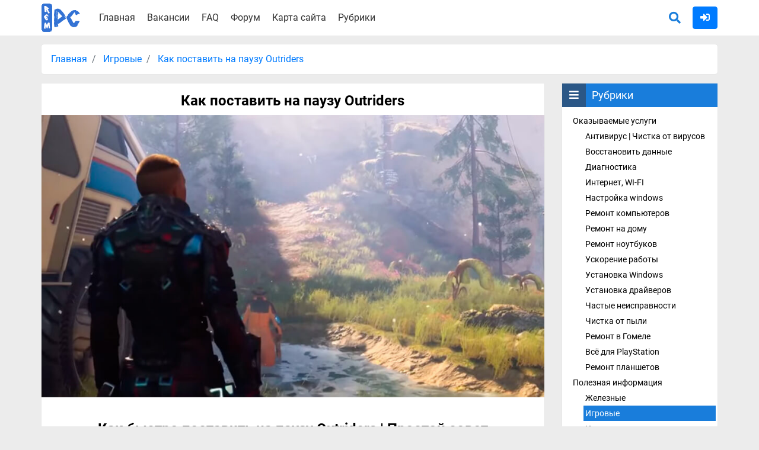

--- FILE ---
content_type: text/html; charset=UTF-8
request_url: https://rempc.by/igrovye/kak-postavit-na-pauzu-outriders.html
body_size: 8553
content:
<!DOCTYPE html>
<html lang="ru">
<head>
    <meta charset="UTF-8">
    <title>Как поставить на паузу Outriders | Мини гайд, как срочно остановить игру</title>
	<link rel="icon" href="/favicon.ico" type="image/x-icon">
    <link rel="stylesheet" href="/assets/css/main.min.css">
    <meta name="description" content="Как поставить на паузу Outriders | Мини гайд, как срочно остановить игру, если нужно отойти по делам">
	<meta name="viewport" content="width=device-width, initial-scale=1.0">
    <meta property="og:title" content="Как поставить на паузу Outriders | Мини гайд, как срочно остановить игру"/>
    <meta property="og:locale" content="ru_RU" />
    <meta property="og:description" content="Как поставить на паузу Outriders | Мини гайд, как срочно остановить игру, если нужно отойти по делам"/>
    <meta property="og:url" content="/igrovye/kak-postavit-na-pauzu-outriders.html"/>
    <meta property="og:site_name" content="Компьютерная помощь в Минске"/>
    <meta property="og:image" content="/upload/NOVOSTI%202021/4/Kak%20postavit%20na%20pauzu%20Outriders/Kak%20postavit%20na%20pauzu%20Outriders.jpg"/>
    <meta name="theme-color" content="#197ddb">
    	<script async src="https://pagead2.googlesyndication.com/pagead/js/adsbygoogle.js?client=ca-pub-7792094468512355"
     crossorigin="anonymous"></script>
	<!-- Yandex.RTB -->
    <script>window.yaContextCb=window.yaContextCb||[]</script>
    <script src="https://yandex.ru/ads/system/context.js" async></script>
	<style>
	    footer{
	        height: auto;
	    }
	</style>
<!-- Put this script tag to the <head> of your page -->
<script type="text/javascript" src="https://vk.com/js/api/openapi.js?169"></script>

<script type="text/javascript">
  VK.init({apiId: 5206591, onlyWidgets: true});
</script>
</head>
<body class="">
        <!--<div class="contacts">
        <div class="container">
            <div class="row justify-content-center align-items-center">
                <div class="col-12 col-sm-6 col-md-4">
                    <span>Работаем в Минске. Без выходных</span>
                </div>
                <div class="col-12 col-sm-6 col-md-4 d-flex justify-content-center align-items-center">
                    <span class="d-flex align-items-center justify-content-around"><i class="fab fa-viber fa-2x"></i>&nbsp;&nbsp;<i class="fab fa-telegram fa-2x"></i>&nbsp;&nbsp;&nbsp;&nbsp;+375 (44) 593-13-24</span>
                </div>
                <div class="col-12 col-sm-6 col-md-4">
                    <span>+375 (25) 921-89-01 (Life)</span>
                    <span>+375 (44) 593-13-24 (A1)</span>
                </div>
            </div>
        </div>
    </div>-->
    <header>
        <div class="container">
            <div class="row">
                <div class="col-12 col-sm-1 d-none d-md-block">
                    <a class="logotype" href="/">
                        <img src="/images/logotype.png" alt="Компьютерная помощь в Минске">
                    </a>
                </div>
                <div class="col-8 col-sm-7 col-md-7">
                    <div class="menu-bar">
                        <i class="fas fa-list"></i>
                    </div>
                    <ul class="top-menu">
                        <li><a href="/">Главная</a></li>
                        <!--<li><a href="/uslugi-i-ceny.html">Услуги</a></li>-->
                        <li><a href="/vakansii.html">Вакансии</a></li>
                        <li><a href="/chasto-zadavaemye-voprosy.html">FAQ</a></li>
                        <li><a href="/forum">Форум</a></li>
                        <li><a href="/karta-sajta.html">Карта сайта</a></li>
                        <li class="menu-rubrics"><a href="javascript:void(0)">Рубрики</a></li>
                    </ul>
                </div>
                <div class="col-4 col-sm-4 col-md-4">
                    <div class="search-auth">
                        <a href="/search">
                            <span class="search">
                                <i class="fas fa-search"></i>
                            </span>
                        </a>
                        <span class="auth">
                                                            <a href="/auth/login" title="Войти на сайт">
                                    <button type="button" class="btn btn-primary">
                                        <i class="fas fa-sign-in-alt"></i>
                                    </button>
                                </a>
                                                    </span>
                    </div>
                </div>
            </div>
        </div>
    </header>
    <div class="container">
            <div class="row">
        <div class="col">
            <nav aria-label="breadcrumb">
                <ol class="breadcrumb">
                                            <li class="breadcrumb-item" >
                            <a href="/">Главная</a>
                        </li>
                                                <li class="breadcrumb-item active"  aria-current="page">
                            <a href="/igrovye">Игровые</a>
                        </li>
                                                <li class="breadcrumb-item active"  aria-current="page">
                            <a href="javascript:void(0)">Как поставить на паузу Outriders</a>
                        </li>
                                        </ol>
            </nav>
        </div>
    </div>
<div class="row">
    <div class="col-md-9">
        <article>
            <h1>
                Как поставить на паузу Outriders            </h1>
                            <img src="/upload/NOVOSTI%202021/4/Kak%20postavit%20na%20pauzu%20Outriders/Kak%20postavit%20na%20pauzu%20Outriders.jpg"
                     alt="Kak postavit' na pauzu Outriders"
                     title=""
                />
                        <div class="row">
                <div class="col-12 mb-4">
                    <!--<script async src="//pagead2.googlesyndication.com/pagead/js/adsbygoogle.js"></script>-->
                    <!--<ins class="adsbygoogle"-->
                    <!--     style="display:block; text-align:center;"-->
                    <!--     data-ad-layout="in-article"-->
                    <!--     data-ad-format="fluid"-->
                    <!--     data-ad-client="ca-pub-9979354441967675"-->
                    <!--     data-ad-slot="7096246149"></ins>-->
                    <!--<script>-->
                    <!--    (adsbygoogle = window.adsbygoogle || []).push({});-->
                    <!--</script>-->
                    <div id="yandex_rtb_R-A-1273884-1"></div>
                    <script>window.yaContextCb.push(()=>{
                      Ya.Context.AdvManager.render({
                        renderTo: 'yandex_rtb_R-A-1273884-1',
                        blockId: 'R-A-1273884-1'
                      })
                    })</script>
                </div>
            </div>
            <h2 style="text-align: center;"><span style="text-decoration: underline;">Как быстро поставить на паузу Outriders | Простой совет</span></h2>
<p>&nbsp;</p>
<p>Очередная крутая новинка этой весны - Outriders уже доступна всем желающим (<a href="../../igrovye/outriders-na-slabom-pk.html">на слабом ПК</a>).</p>
<p>&nbsp;</p>
<p><img src="../../upload/NOVOSTI%202021/4/Kak%20postavit%20na%20pauzu%20Outriders/Priyatnaya%20rastitelnost%20i%20sve%20v%20Outriders.jpg" alt="Приятная растительность и све в Outriders" width="960" height="540" /></p>
<p>&nbsp;</p>
<blockquote>
<p>Данный ролевой шутер был разработан студией-ветераном игровой индустрии People Can Fly (Painkiller, Bulletstorm, помощь в разработке Gears of War и др.).</p>
</blockquote>
<p>&nbsp;</p>
<p>В игре "Аутрайдерс" <a href="../../igrovye/outriders-opisanie-klassov-podklassov-navykov.html">4 класса</a> персонажей, разветвлённые ветки умений и много вылазок на локации с целью убить побольше монстров и получить опыт и ценные вещи.<!-- Yandex.RTB R-A-1273884-5 -->
                    <div id="yandex_rtb_R-A-1273884-5"></div>
                    <script>window.yaContextCb.push(()=>{
                      Ya.Context.AdvManager.render({
                        renderTo: 'yandex_rtb_R-A-1273884-5',
                        blockId: 'R-A-1273884-5'
                      })
                    })</script>
                    </p>
<p>&nbsp;</p>
<p>Не обошлось у игры без проблем и на старте, но сейчас вроде уже ошибки подключения к серверам исправили. А теперь другая надоедливая особенность игрового мира - это невозможность&nbsp; поставить игру на паузу, это часто раздражает, если срочно нужно сбегать в туалет или ответить на звонок. Например, когда вы переходите в журнал, настройки или инвентарь, игра всё равно работает на фоне.</p>
<p>&nbsp;</p>
<h3>Но, игроки уже нашли способ, как поставить Outriders на паузу</h3>
<p>&nbsp;</p>
<p>Пока данный способ работает только на видеокартах от GeForce. Также этот способ подходит для одиночной игры.<!-- Yandex.RTB R-A-1273884-5 -->
                    <div id="yandex_rtb_R-A-1273884-5"></div>
                    <script>window.yaContextCb.push(()=>{
                      Ya.Context.AdvManager.render({
                        renderTo: 'yandex_rtb_R-A-1273884-5',
                        blockId: 'R-A-1273884-5'
                      })
                    })</script>
                    </p>
<p>&nbsp;</p>
<blockquote>
<p>По итогу, если у вас установлен GeForce Experience, то нажимаем сочетание клавиш alt+f2, откроется фоторежим Ansel и, уже в этом режиме, если безопасной зоны рядом нет, то вы сможете поставить игру на паузу и отойти по делам.</p>
</blockquote>
<p>&nbsp;</p>
<h3><span style="text-decoration: underline;">КАК ПОСТАВИТЬ ПАУЗУ В OUTRIDERS - ГАЙД! (2021, NVIDIA ANSEL)</span></h3>
<div id="f3Les-h3Suc" class="youtube-player" style="background-image: url('../../upload/f3Les-h3Suc.jpg');" data-params="modestbranding=1&amp;showinfo=1">&nbsp;</div>
<p>&nbsp;</p>
<p><a href="../../">Rempc.by</a></p>            <div class="row">
                <div class="col-12 mb-4">
                    <!--<script async src="https://pagead2.googlesyndication.com/pagead/js/adsbygoogle.js"></script>-->
                    <!--<ins class="adsbygoogle"-->
                    <!--     style="display:block; text-align:center;"-->
                    <!--     data-ad-layout="in-article"-->
                    <!--     data-ad-format="fluid"-->
                    <!--     data-ad-client="ca-pub-9979354441967675"-->
                    <!--     data-ad-slot="3357597485"></ins>-->
                    <!--<script>-->
                    <!--    (adsbygoogle = window.adsbygoogle || []).push({});-->
                    <!--</script>-->
                    <!-- Yandex.RTB R-A-1273884-3 -->
                    <div id="yandex_rtb_R-A-1273884-3"></div>
                    <script>window.yaContextCb.push(()=>{
                      Ya.Context.AdvManager.render({
                        renderTo: 'yandex_rtb_R-A-1273884-3',
                        blockId: 'R-A-1273884-3'
                      })
                    })</script>
                </div>
            </div>
            <div class="clear"></div>
            <div class="rate">
                <ul class="like ">
                    <li class="like-page" data-type="like" data-id="6700" data-count="0"><div>0</div><span class="d-block d-sm-none">Мне понравилось</span></li>
                    <li class="dislike-page" data-type="dislike" data-id="6700"  data-count="0"><div>0</div><span class="d-block d-sm-none">Мне непонравилось</span></li>
                </ul>
                <div class="alert alert-warning page-not-ld" role="alert">
                    Извините! Но вы уже оставили свой голос.
                </div>
                <ul class="page-stat">
                    <li class="article-calendar">05 Апреля 2021</li>
                    <li class="author"><i class="fas fa-user"></i> <span>Alex Rempc.by</span></li>
                </ul>
            </div>
            <!-- Yandex Native Ads C-A-1273884-4 -->
            <div id="id-C-A-1273884-4"></div>
            <script>window.yaContextCb.push(()=>{
              Ya.Context.AdvManager.renderWidget({
                renderTo: 'id-C-A-1273884-4',
                blockId: 'C-A-1273884-4'
              })
            })</script>
            <!-- Put this div tag to the place, where the Comments block will be -->
            <div id="vk_comments"></div>
            <script type="text/javascript">
            VK.Widgets.Comments("vk_comments", {limit: 10, attach: "*"});
            </script>
                                </article>
        <div class="clear"></div>
        <div class="social-share">
            <p>
                Поделитесь с друзьями, так вы поможете распространению полезной информации
            </p>
            <script type="text/javascript" src="//yastatic.net/es5-shims/0.0.2/es5-shims.min.js" charset="utf-8"></script>
            <script type="text/javascript" src="//yastatic.net/share2/share.js" charset="utf-8" async="async"></script>
            <div class="ya-share2" data-services="vkontakte,facebook,odnoklassniki,gplus" data-counter></div>
        </div>
        <div class="comments" id="comments">
                            <div class="no-auth">
                    <p>
                        Уважаемый посетитель, Вы зашли на сайт как незарегистрированный пользователь. <br/>
                        Мы рекомендуем Вам <a href="/auth/registration" class="link-sign">зарегистрироваться </a> либо <a href="/auth/login" class="post-sign">войти</a> на сайт под своим именем.
                    </p>
                    <p>
                        <b>Информация</b><br/>
                        Посетители, находящиеся в группе Гости, не могут оставлять комментарии к данной публикации.
                    </p>
                </div>
                                            </div>
    </div>
    <div class="col-md-3 d-none d-md-block">
        <div class="sidebar">
    <div class="sidebar-block rubrics">
        <div class="sidebar-block-title">
            <div class="sidebar-block-title-icon">
                <i class="fas fa-bars"></i>
            </div>
            Рубрики
        </div>
        				<ul>
				                    <li class="enclosed" >
						<a href="javascript:void(0)" onclick='return false;' >Оказываемые услуги</a>
                        				<ul>
				                    <li class="" >
						<a href="/antivirusnaya-zashhita"  >Антивирус | Чистка от вирусов</a>
                                            </li>
				                    <li class="" >
						<a href="/vosstanovit-dannye"  >Восстановить данные</a>
                                            </li>
				                    <li class="" >
						<a href="/diagnostika"  >Диагностика</a>
                                            </li>
				                    <li class="" >
						<a href="/internet-set-wi-fi"  >Интернет, WI-FI</a>
                                            </li>
				                    <li class="" >
						<a href="/nastrojka-windows"  >Настройка windows</a>
                                            </li>
				                    <li class="" >
						<a href="/remont-kompyuterov"  >Ремонт компьютеров</a>
                                            </li>
				                    <li class="" >
						<a href="/remont-na-domu"  >Ремонт на дому</a>
                                            </li>
				                    <li class="" >
						<a href="/remont-noutbukov"  >Ремонт ноутбуков</a>
                                            </li>
				                    <li class="" >
						<a href="/uskorenie-pk-noutbuka"  >Ускорение работы</a>
                                            </li>
				                    <li class="" >
						<a href="/ustanovka-windows"  >Установка Windows</a>
                                            </li>
				                    <li class="" >
						<a href="/ustanovka-drajverov"  >Установка драйверов</a>
                                            </li>
				                    <li class="" >
						<a href="/chastye-neispravnosti"  >Частые неисправности</a>
                                            </li>
				                    <li class="" >
						<a href="/chistka-ot-pili"  >Чистка от пыли</a>
                                            </li>
				                    <li class="" >
						<a href="/remont-v-gomele"  >Ремонт в Гомеле</a>
                                            </li>
				                    <li class="" >
						<a href="/Vsjo-dlja-PlayStation"  >Всё для PlayStation</a>
                                            </li>
				                    <li class="" >
						<a href="/Remont-planshetov"  >Ремонт планшетов</a>
                                            </li>
								</ul>
			                    </li>
				                    <li class="enclosed opened" >
						<a href="javascript:void(0)" onclick='return false;' >Полезная информация</a>
                        				<ul>
				                    <li class="" >
						<a href="/zheleznye"  >Железные</a>
                                            </li>
				                    <li class="category-active " >
						<a href="/igrovye"  >Игровые</a>
                                            </li>
				                    <li class="" >
						<a href="/internet"  >Интернет</a>
                                            </li>
				                    <li class="" >
						<a href="/formatirovanie"  >Форматирование</a>
                                            </li>
				                    <li class="" >
						<a href="/set-i-internet"  >Сеть и интернет</a>
                                            </li>
				                    <li class="" >
						<a href="/raznoe"  >Разное</a>
                                            </li>
				                    <li class="" >
						<a href="/pokupka-kompyutera"  >Покупка компьютера</a>
                                            </li>
				                    <li class="" >
						<a href="/odnoklassniki"  >Одноклассники</a>
                                            </li>
				                    <li class="" >
						<a href="/zashhita-informacii"  >Защита информации</a>
                                            </li>
				                    <li class="" >
						<a href="/vsyo-dlya-noutbuka"  >Всё для ноутбука</a>
                                            </li>
				                    <li class="" >
						<a href="/Windows-10"  >Windows 10</a>
                                            </li>
				                    <li class="" >
						<a href="/Stalker"  >STALKER</a>
                                            </li>
				                    <li class="" >
						<a href="/No-Mans-Sky"  >No Man’s Sky</a>
                                            </li>
				                    <li class="" >
						<a href="/Paragon"  >Paragon</a>
                                            </li>
				                    <li class="" >
						<a href="/zapusk-igr-na-slabom-pk"  >Запуск игр на слабом ПК</a>
                                            </li>
				                    <li class="" >
						<a href="/virtualnaya-realnost"  >Виртуальная реальность</a>
                                            </li>
				                    <li class="" >
						<a href="/iskustvennyy-intellekt"  >Искуственный интеллект</a>
                                            </li>
				                    <li class="" >
						<a href="/mayning-i-kriptovalyuty"  >Майнинг и криптовалюты</a>
                                            </li>
				                    <li class="" >
						<a href="/alex-rempc-sport"  >Alex Rempc Sport</a>
                                            </li>
				                    <li class="" >
						<a href="/apex-legends"  >Apex Legends</a>
                                            </li>
				                    <li class="" >
						<a href="/the-division-2"  >The Division 2</a>
                                            </li>
				                    <li class="" >
						<a href="/sekiro-shadows-die-twice"  >Sekiro: Shadows Die Twice</a>
                                            </li>
								</ul>
			                    </li>
				                    <li class=" opened" >
						<a href="/IT-Belarus"  >IT Беларусь</a>
                                            </li>
				                    <li class=" opened" >
						<a href="/Besplatnyj-soft"  >Бесплатный софт</a>
                                            </li>
				                    <li class=" opened" >
						<a href="/Kibersport"  >Киберспорт</a>
                                            </li>
				                    <li class=" opened" >
						<a href="/video"  >Видео</a>
                                            </li>
				                    <li class=" opened" >
						<a href="/novosti"  >Новости</a>
                                            </li>
				                    <li class=" opened" >
						<a href="/unreal-engine-4"  >Unreal Engine 4</a>
                                            </li>
				                    <li class=" opened" >
						<a href="/narodnye-testy-igr"  >Народные тесты игр</a>
                                            </li>
				                    <li class=" opened" >
						<a href="/mobilnye"  >Мобильные</a>
                                            </li>
				                    <li class=" opened" >
						<a href="/obzor-avto"  >Обзор авто</a>
                                            </li>
				                    <li class=" opened" >
						<a href="/intellekt-i-vse-o-nem"  >Интеллект и всё о нём</a>
                                            </li>
								</ul>
			    </div>
    <div class="sidebar-block vakansii">
        <div class="sidebar-block-title">
            <div class="sidebar-block-title-icon">
                <i class="far fa-building"></i>
            </div>
            <p>
                Набираем сотрудников<br/>
                в нашу команду
            </p>
        </div>
        <p>
            Поиск авторов статей, новостей, обзоров для публикации на этом ресурсе.
        </p>
        <p>
            <b>Требования:</b> никаких. Всему научим, подскажем, поможем. От вас только желание попробовать.
        </p>
        <p>
            Заявки принимаются на почту: <span>minskservice@mail.ru</span>
        </p>
    </div>
    <div class="sidebar-block banner">
        Здесь может быть ваша реклама - её увидят более 100 тыс. посетителей в месяц (<span>minskservice@mail.ru</span>)
    </div>
    <!-- Yandex.RTB R-A-1273884-2 -->
        <div id="yandex_rtb_R-A-1273884-2"></div>
        <script>window.yaContextCb.push(()=>{
          Ya.Context.AdvManager.render({
            renderTo: 'yandex_rtb_R-A-1273884-2',
            blockId: 'R-A-1273884-2'
          })
        })</script>
    </div>    </div>
</div>        <div class="row no-gutters">
            <div class="col-12 col-sm-12 col-md-12 col-lg-12">
                <div id="vk_groups"></div>
            </div>
        </div>
        <div class="go-top"></div>
    </div>
    <footer>
        <div class="container">
            <div class="row">
                <div class="col-12 text-center">
                    <p style="font-size: 14px">
                        Информация, предоставленная на сайте, носит сугубо информационный характер и не является публичной офертой.<br/>
                        Цена конечной услуги может отличаться от цены, которая указана на сайте.
                    </p>
                </div>    
            </div>
            <div class="row">
                <div class="col-12 col-sm-12 col-md-4 col-lg-4">
                    <div class="copyright">
                        Copyright © 2013-2025 <br/>
                        Использование материалов сайта возможно только с прямой ссылкой на источник.
                    </div>
                </div>
                <div class="col-12 col-sm-12 col-md-4 col-lg-4">
                    <ul class="social">
                        <li>
                            <a rel="nofollow" target="_blank" href="https://www.youtube.com/channel/UCdOSjTCIJSsAAsMug6q8_Rg">
                                <i class="fab fa-youtube"></i>
                            </a>
                        </li>
                        <li>
                            <a rel="nofollow" target="_blank" href="https://vk.com/rempcby">
                                <i class="fab fa-vk"></i>
                            </a>
                        </li>
                    </ul>
                </div>
                <div class="col-12 col-sm-12 col-md-4 col-lg-4">
                    <div class="kontakti">
                        <i class="fa  fa-envelope"></i>&nbsp;&nbsp;minskservice@mail.ru
                    </div>
                </div>
            </div>
        </div>
    </footer>
    <!--  Yandex.Metrika informer -->
       <a href="https://metrika.yandex.ru/stat/?id=21523171&amp;from=informer"
       target="_blank" rel="nofollow"><img src="//mc.yandex.ru/informer/21523171/3_1_FFFFFFFF_EFEFEFFF_0_pageviews" style="width:88px; height:31px; border:0;" alt="Яндекс.Метрика" title="Яндекс.Метрика: данные за сегодня (просмотры, визиты и уникальные посетители)" onclick="try{Ya.Metrika.informer({i:this,id:21523171,lang:'ru'});return false}catch(e){}"/></a>
    <!-- /Yandex.Metrika informer -->
    <div class="alert alert-success" role="alert" title="">
    </div>
    <div class="modal-rubrics">
        				<ul>
				                    <li class="enclosed" >
						<a href="javascript:void(0)" onclick='return false;' >Оказываемые услуги</a>
                        				<ul>
				                    <li class="" >
						<a href="/antivirusnaya-zashhita"  >Антивирус | Чистка от вирусов</a>
                                            </li>
				                    <li class="" >
						<a href="/vosstanovit-dannye"  >Восстановить данные</a>
                                            </li>
				                    <li class="" >
						<a href="/diagnostika"  >Диагностика</a>
                                            </li>
				                    <li class="" >
						<a href="/internet-set-wi-fi"  >Интернет, WI-FI</a>
                                            </li>
				                    <li class="" >
						<a href="/nastrojka-windows"  >Настройка windows</a>
                                            </li>
				                    <li class="" >
						<a href="/remont-kompyuterov"  >Ремонт компьютеров</a>
                                            </li>
				                    <li class="" >
						<a href="/remont-na-domu"  >Ремонт на дому</a>
                                            </li>
				                    <li class="" >
						<a href="/remont-noutbukov"  >Ремонт ноутбуков</a>
                                            </li>
				                    <li class="" >
						<a href="/uskorenie-pk-noutbuka"  >Ускорение работы</a>
                                            </li>
				                    <li class="" >
						<a href="/ustanovka-windows"  >Установка Windows</a>
                                            </li>
				                    <li class="" >
						<a href="/ustanovka-drajverov"  >Установка драйверов</a>
                                            </li>
				                    <li class="" >
						<a href="/chastye-neispravnosti"  >Частые неисправности</a>
                                            </li>
				                    <li class="" >
						<a href="/chistka-ot-pili"  >Чистка от пыли</a>
                                            </li>
				                    <li class="" >
						<a href="/remont-v-gomele"  >Ремонт в Гомеле</a>
                                            </li>
				                    <li class="" >
						<a href="/Vsjo-dlja-PlayStation"  >Всё для PlayStation</a>
                                            </li>
				                    <li class="" >
						<a href="/Remont-planshetov"  >Ремонт планшетов</a>
                                            </li>
								</ul>
			                    </li>
				                    <li class="enclosed opened" >
						<a href="javascript:void(0)" onclick='return false;' >Полезная информация</a>
                        				<ul>
				                    <li class="" >
						<a href="/zheleznye"  >Железные</a>
                                            </li>
				                    <li class="category-active " >
						<a href="/igrovye"  >Игровые</a>
                                            </li>
				                    <li class="" >
						<a href="/internet"  >Интернет</a>
                                            </li>
				                    <li class="" >
						<a href="/formatirovanie"  >Форматирование</a>
                                            </li>
				                    <li class="" >
						<a href="/set-i-internet"  >Сеть и интернет</a>
                                            </li>
				                    <li class="" >
						<a href="/raznoe"  >Разное</a>
                                            </li>
				                    <li class="" >
						<a href="/pokupka-kompyutera"  >Покупка компьютера</a>
                                            </li>
				                    <li class="" >
						<a href="/odnoklassniki"  >Одноклассники</a>
                                            </li>
				                    <li class="" >
						<a href="/zashhita-informacii"  >Защита информации</a>
                                            </li>
				                    <li class="" >
						<a href="/vsyo-dlya-noutbuka"  >Всё для ноутбука</a>
                                            </li>
				                    <li class="" >
						<a href="/Windows-10"  >Windows 10</a>
                                            </li>
				                    <li class="" >
						<a href="/Stalker"  >STALKER</a>
                                            </li>
				                    <li class="" >
						<a href="/No-Mans-Sky"  >No Man’s Sky</a>
                                            </li>
				                    <li class="" >
						<a href="/Paragon"  >Paragon</a>
                                            </li>
				                    <li class="" >
						<a href="/zapusk-igr-na-slabom-pk"  >Запуск игр на слабом ПК</a>
                                            </li>
				                    <li class="" >
						<a href="/virtualnaya-realnost"  >Виртуальная реальность</a>
                                            </li>
				                    <li class="" >
						<a href="/iskustvennyy-intellekt"  >Искуственный интеллект</a>
                                            </li>
				                    <li class="" >
						<a href="/mayning-i-kriptovalyuty"  >Майнинг и криптовалюты</a>
                                            </li>
				                    <li class="" >
						<a href="/alex-rempc-sport"  >Alex Rempc Sport</a>
                                            </li>
				                    <li class="" >
						<a href="/apex-legends"  >Apex Legends</a>
                                            </li>
				                    <li class="" >
						<a href="/the-division-2"  >The Division 2</a>
                                            </li>
				                    <li class="" >
						<a href="/sekiro-shadows-die-twice"  >Sekiro: Shadows Die Twice</a>
                                            </li>
								</ul>
			                    </li>
				                    <li class=" opened" >
						<a href="/IT-Belarus"  >IT Беларусь</a>
                                            </li>
				                    <li class=" opened" >
						<a href="/Besplatnyj-soft"  >Бесплатный софт</a>
                                            </li>
				                    <li class=" opened" >
						<a href="/Kibersport"  >Киберспорт</a>
                                            </li>
				                    <li class=" opened" >
						<a href="/video"  >Видео</a>
                                            </li>
				                    <li class=" opened" >
						<a href="/novosti"  >Новости</a>
                                            </li>
				                    <li class=" opened" >
						<a href="/unreal-engine-4"  >Unreal Engine 4</a>
                                            </li>
				                    <li class=" opened" >
						<a href="/narodnye-testy-igr"  >Народные тесты игр</a>
                                            </li>
				                    <li class=" opened" >
						<a href="/mobilnye"  >Мобильные</a>
                                            </li>
				                    <li class=" opened" >
						<a href="/obzor-avto"  >Обзор авто</a>
                                            </li>
				                    <li class=" opened" >
						<a href="/intellekt-i-vse-o-nem"  >Интеллект и всё о нём</a>
                                            </li>
								</ul>
			    </div>
    <script  src="/assets/js/scripts.min.js"></script>
            <script  src="/assets/js/posts.min.js"></script>
            <!-- VK Widget -->
        <script  src="//vk.com/js/api/openapi.js?136"></script>
        <script>
            VK.Widgets.Group("vk_groups", {mode: 3, width: "auto", color3: '4376AD'}, 62886954);
        </script>
    <!-- Yandex.Metrika counter -->
	
    <script async>

        (function (d, w, c) {
            (w[c] = w[c] || []).push(function() {
                try {
                    w.yaCounter21523171 = new Ya.Metrika({id:21523171,
                        webvisor:true,
                        clickmap:true,
                        trackLinks:true,
                        accurateTrackBounce:true});
                } catch(e) { }
            });

            var n = d.getElementsByTagName("script")[0],
                s = d.createElement("script"),
                f = function () { n.parentNode.insertBefore(s, n); };
            s.type = "text/javascript";
            s.async = true;
            s.src = (d.location.protocol == "https:" ? "https:" : "http:") + "//mc.yandex.ru/metrika/watch.js";

            if (w.opera == "[object Opera]") {
                d.addEventListener("DOMContentLoaded", f, false);
            } else { f(); }
        })(document, window, "yandex_metrika_callbacks");
    </script>
    <noscript><div><img src="//mc.yandex.ru/watch/21523171" style="position:absolute; left:-9999px;" alt="" /></div></noscript>
    <!-- /Yandex.Metrika counter -->
    </body>
</html>

--- FILE ---
content_type: text/html; charset=utf-8
request_url: https://www.google.com/recaptcha/api2/aframe
body_size: 268
content:
<!DOCTYPE HTML><html><head><meta http-equiv="content-type" content="text/html; charset=UTF-8"></head><body><script nonce="C0JJTjKjbg2Z89R-jlweuQ">/** Anti-fraud and anti-abuse applications only. See google.com/recaptcha */ try{var clients={'sodar':'https://pagead2.googlesyndication.com/pagead/sodar?'};window.addEventListener("message",function(a){try{if(a.source===window.parent){var b=JSON.parse(a.data);var c=clients[b['id']];if(c){var d=document.createElement('img');d.src=c+b['params']+'&rc='+(localStorage.getItem("rc::a")?sessionStorage.getItem("rc::b"):"");window.document.body.appendChild(d);sessionStorage.setItem("rc::e",parseInt(sessionStorage.getItem("rc::e")||0)+1);localStorage.setItem("rc::h",'1764001783031');}}}catch(b){}});window.parent.postMessage("_grecaptcha_ready", "*");}catch(b){}</script></body></html>